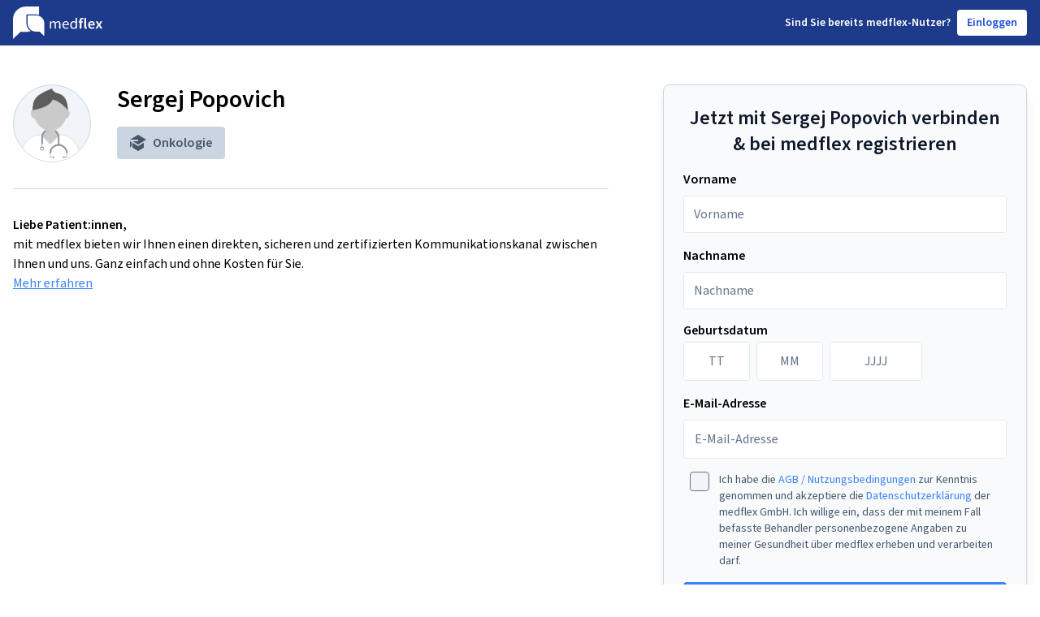

--- FILE ---
content_type: text/html; charset=utf-8
request_url: https://arzt.medflex.de/kontakt/onkologie/sergej-popovich/5ufs7z
body_size: 6438
content:
<!doctype html><html lang="de"><head><meta charset="utf-8"/><script src="https://cloud.ccm19.de/app.js?apiKey=77544b1b451e8891a287cb3771ede463f14a7b2c2f782ab4&amp;domain=6230b67b707f0179455c3c15&amp;lang=de_DE&amp;theme=623349443d9f140f10604891" referrerpolicy="origin"></script><script src="https://assets.shared.medflex.de/packages/elastic-apm-rum-5.16.1.umd.min.js" crossorigin></script><script>if(window.elasticApm) elasticApm.init({
          active: JSON.parse("true"),
          serviceName: "physician-pages",
          serverUrl: "https://apm.shared.medflex.de",
          environment: "prod",
          logLevel: "error",
        })</script><script type="text/x-ccm-loader" data-ccm-loader-group="Matomo">
        var _mtm = window._mtm = window._mtm || [];
        _mtm.push({'mtm.startTime': (new Date().getTime()), 'event': 'mtm.Start'});
        var d=document, g=d.createElement('script'), s=d.getElementsByTagName('script')[0];
        g.type='text/javascript'; g.async=true; g.src='https://mat-tr.medflex.de/js/container_s84xMHKU.js'; s.parentNode.insertBefore(g,s);
</script><title>Sergej Popovich Onkologie  bei medflex</title><meta name="description" content="Mit Sergej Popovich Onkologie  über den sicheren medflex-Messenger inkl. Videosprechstunde in Kontakt treten und kommunizieren, DSGVO-konform, ohne Download, ohne Kosten."/><meta name="robots" content="index"/><meta name="viewport" content="width=device-width,initial-scale=1"/><link rel="apple-touch-icon" sizes="180x180" href="/assets/apple-touch-icon.png"/><link rel="icon" type="image/png" sizes="32x32" href="/assets/favicon-32x32.png"/><link rel="icon" type="image/png" sizes="16x16" href="/assets/favicon-16x16.png"/><link rel="manifest" href="/assets/site.webmanifest"/><link rel="mask-icon" href="/assets/safari-pinned-tab.svg" color="#5bbad5"/><meta name="msapplication-TileColor" content="#da532c"/><meta name="theme-color" content="#ffffff"/><link rel="preconnect" href="https://assets.shared.medflex.de" crossorigin/><link href="https://assets.shared.medflex.de/fonts/source-sans-3.css" rel="stylesheet"/><script defer="defer" src="/assets/app.31d6cfe0d16ae931b73c.js"></script><link href="/assets/app.9166106d41cb74596482.css" rel="stylesheet"></head><body><div class="w-full min-h-screen flex flex-col antialiased"><header class="bg-blue-900"><nav class="w-full h-14 px-4 flex items-center justify-between max-w-7xl mx-auto"><svg xmlns="http://www.w3.org/2000/svg" class="h-8 md:h-10" height="100%" viewBox="0 0 111 40"><path class="hidden md:block" fill="#FEFEFE" fill-rule="evenodd" d="M45.47 27.276h1.585V20.72c.87-.93 1.662-1.396 2.358-1.396 1.198 0 1.76.726 1.76 2.42v5.53h1.584v-6.554c.87-.93 1.623-1.396 2.358-1.396 1.178 0 1.74.726 1.74 2.42v5.53h1.584V21.54c0-2.309-.928-3.538-2.86-3.538-1.14 0-2.107.708-3.093 1.732-.386-1.08-1.16-1.732-2.59-1.732-1.12 0-2.107.67-2.918 1.527h-.058l-.136-1.303H45.47v9.05ZM65.302 27.5c1.275 0 2.28-.429 3.092-.932l-.56-1.006c-.696.429-1.45.708-2.338.708-1.798 0-3.016-1.229-3.132-3.147h6.34a5.7 5.7 0 0 0 .058-.875c0-2.588-1.353-4.245-3.75-4.245-2.145 0-4.213 1.806-4.213 4.766 0 2.961 1.99 4.73 4.503 4.73Zm-2.957-5.476c.193-1.787 1.392-2.811 2.706-2.811 1.469 0 2.319.987 2.319 2.811h-5.025ZM74.291 27.5c1.102 0 2.107-.597 2.841-1.286h.058l.136 1.062h1.314V14.018h-1.605V17.5l.078 1.546c-.831-.652-1.546-1.043-2.628-1.043-2.146 0-4.079 1.824-4.079 4.766 0 3.017 1.527 4.73 3.885 4.73Zm.348-1.286c-1.643 0-2.59-1.303-2.59-3.463 0-2.067 1.198-3.464 2.706-3.464.773 0 1.488.261 2.28.95v4.73c-.772.838-1.526 1.247-2.396 1.247ZM82.016 27.276h2.223v-7.448h1.855v-1.695H84.24v-.987c0-1.062.425-1.545 1.198-1.545.329 0 .696.074 1.044.223l.425-1.602a4.965 4.965 0 0 0-1.74-.316c-2.241 0-3.15 1.378-3.15 3.277v.95l-1.276.093v1.602h1.276v7.448ZM89.928 27.5c.522 0 .909-.075 1.18-.187l-.29-1.602c-.175.038-.252.038-.349.038-.232 0-.483-.186-.483-.708V14.13h-2.222v10.8c0 1.583.58 2.57 2.164 2.57ZM97.07 27.5c1.198 0 2.338-.41 3.246-.988l-.753-1.34c-.696.428-1.392.67-2.204.67-1.526 0-2.609-.931-2.802-2.551h6.03c.058-.224.097-.634.097-1.043 0-2.55-1.353-4.338-3.924-4.338-2.222 0-4.368 1.824-4.368 4.804 0 3.016 2.05 4.785 4.677 4.785Zm-2.532-5.662c.193-1.47 1.159-2.271 2.28-2.271 1.295 0 1.933.856 1.933 2.271h-4.213ZM101.44 27.276h2.319l1.005-1.806c.27-.559.56-1.1.831-1.62h.078c.328.52.656 1.08.966 1.62l1.159 1.806h2.397l-3.015-4.525 2.802-4.618h-2.3l-.908 1.732c-.232.502-.502 1.042-.735 1.545h-.077a63.292 63.292 0 0 1-.869-1.546l-1.063-1.731h-2.397l2.822 4.376-3.015 4.767Z" clip-rule="evenodd"/><mask id="a" width="33" height="40" x="0" y="0" maskUnits="userSpaceOnUse" style="mask-type: luminance"><path fill="#fff" fill-rule="evenodd" d="M0 0h32.211v40H0V0Z" clip-rule="evenodd"/></mask><g mask="url(#a)"><path fill="#FEFEFE" fill-rule="evenodd" d="M32.211 10.494V0H16.17C7.239 0-.002 6.975-.002 15.577V40l9.15-8.664H16.107c2.063 0 4.03-.388 5.843-1.07-3.288-1.93-5.484-5.414-5.484-9.395V9.66h11.37c1.55 0 3.028.296 4.376.833Z" clip-rule="evenodd"/></g><path fill="#FEFEFE" fill-rule="evenodd" d="M38.603 36.544V20.886c0-4.164-2.645-7.734-6.406-9.232a10.682 10.682 0 0 0-3.96-.755H17.952v10.142c0 3.607 1.991 6.766 4.974 8.51a10.573 10.573 0 0 0 5.352 1.438h4.459l5.866 5.555Z" clip-rule="evenodd"/></svg><div class="flex items-center"><div class="text-white text-sm font-semibold flex"><span class="hidden lg:block">Sind Sie b</span><span class="lg:hidden">B</span>ereits medflex-Nutzer?</div><a class="flex items-center text-sm font-semibold focus:outline-none select-none text-blue-700 hover:text-blue-900 bg-white border-slate-200 rounded h-8 ml-2 px-3" href="https://app.medflex.de/patient">Einloggen</a></div></nav></header><main class="flex-1 pt-12 px-4 w-full max-w-7xl mx-auto"><div class="xl:float-left xl:w-3/5 -mx-2 px-2">
  <div class="flex flex-row pb-8 border-b border-b-slate-300">
    <div
      class="h-24 w-24 rounded-full bg-slate-100 border border-slate-300 overflow-hidden flex-shrink-0"
    >
      
      <img src="/assets/Illustration_Arzt_Mann-74-2.png" alt="Sergej Popovich" />
    </div>

    <div class="ml-8">
      <h1 class="text-3xl font-semibold mb-4">Sergej Popovich</h1>
      <div class="space-y-2 text-slate-600 text-base">
        <div class="rounded py-2 px-4 bg-slate-300 inline-flex items-center">
          <svg
            xmlns="http://www.w3.org/2000/svg"
            class="h-5 fill-current"
            viewBox="0 0 20 20"
          >
            <path
              d="M3.33 8L10 12l10-6-10-6L0 6h10v2H3.33zM0 8v8l2-2.22V9.2L0 8zm10 12l-5-3-2-1.2v-6l7 4.2 7-4.2v6L10 20z"
            />
          </svg>
          <span class="ml-2 font-semibold">Onkologie</span>
        </div>
               </div>
    </div>
  </div>

  <div class="my-8">
    <h3 class="font-semibold">Liebe Patient:innen,</h3>
    <p>mit medflex bieten wir Ihnen einen direkten, sicheren und zertifizierten Kommunikationskanal zwischen Ihnen und uns. Ganz einfach und ohne Kosten für Sie.</p>
    <a
      href="https://medflex.de/patient"
      class="text-blue-500 underline"
      target="_blank"
      rel="noreferrer noopener"
    >
      Mehr erfahren
    </a>
  </div>
</div>

<div
  class="xl:float-right xl:w-2/5 flex justify-center xl:justify-end h-auto xl:min-h-0 mb-8 xl:mb-16 -mx-2 px-2"
>
  <div id="root"></div>
</div>

<div class="space-y-1 mb-8 xl:float-left xl:w-3/5 -mx-2 px-2">
  </div>

<script async>
  const widgetAssets = "https://app.medflex.de";
  const widgetUrl = "https://app.medflex.de/widget";

  const fetchPamWidgetAssets = async () => {
    const response = await fetch(`${widgetUrl}/asset-manifest.json`);
    const data = await response.json();

    const styleEndpoint = data.files["main.css"];
    const jsEndpoint = data.files["main.js"];

    return {
      ...(styleEndpoint ? { style: `${widgetAssets}${styleEndpoint}` } : {}),
      ...(jsEndpoint ? { js: `${widgetAssets}${jsEndpoint}` } : {}),
    };
  };

  const initWidget = async () => {
    const pamWidget = await fetchPamWidgetAssets();
    const widgetDiv = document.getElementById("root");
    widgetDiv.classList.add(
      "w-full",
      "max-w-md",
      "shadow-lg",
      "rounded-lg"
    );

    if (pamWidget.style) {
      const head = document.getElementsByTagName("head")[0];
      const link = document.createElement("link");
      link.type = "text/css";
      link.rel = "stylesheet";
      link.href = pamWidget.style;
      head.appendChild(link);
    }

    widgetDiv.dataset.isWidgetActive = "false";
    widgetDiv.dataset.physicianShortId = "5ufs7z";
    widgetDiv.dataset.organizationAvatar = "";
    widgetDiv.dataset.source = "CONTACT_PAGE";
    widgetDiv.dataset.settings = '{"appointment":{"appointmentRedirect":{"active":false,"url":""},"patientInsuranceStatus":{"isUserAlreadyPatient":{"true":{"active":true},"false":{"active":true},"active":true},"patientInsuranceTypeOrMedflex":{"private":{"active":true},"public":{"active":true},"active":true},"active":true},"appointmentAction":{"appointmentAction":{"cancel":{"active":true},"new":{"active":true},"postpone":{"active":true},"active":true},"active":true},"appointmentReason":{"appointmentReason":{"acuteSymptoms":{"active":true},"preSurgeryAppointment":{"active":true},"postSurgeryAppointment":{"active":true},"generalInquiry":{"active":true},"active":true},"active":true},"symptomsDetails":{"symptomsDescription":{"active":true},"symptomsDuration":{"active":true},"active":true},"checkUpDetails":{"checkUpDetails":{"active":true},"active":true},"afterCareDetails":{"afterCareDetails":{"active":true},"active":true},"appointmentExistingDetails":{"existingAppointmentDateTime":{"active":true},"active":true},"generalInquiryDetails":{"generalInquiryDetails":{"active":true},"active":true},"appointmentType":{"appointmentType":{"onSiteAppointment":{"active":true},"videoConsultation":{"active":true},"active":true},"active":true},"appointmentDate":{"nextPossibleDate":{"active":true},"suggestedDate":{"monday":{"am":{"active":true},"pm":{"active":true}},"tuesday":{"am":{"active":true},"pm":{"active":true}},"wednesday":{"am":{"active":true},"pm":{"active":true}},"thursday":{"am":{"active":true},"pm":{"active":true}},"friday":{"am":{"active":true},"pm":{"active":true}},"active":true},"active":true},"additionalComment":{"additionalComment":{"active":true},"active":true},"active":true},"findingsInquiry":{"patientStatusConfirmation":{"isMedflexClient":{"active":true},"active":true},"diagnosisRequestType":{"diagnosisRequestType":{"communicationOfResults":{"active":true},"transmissionOfDocuments":{"active":true},"active":true},"active":true},"diagnosisDetails":{"diagnosisDetails":{"active":true},"active":true},"appointmentType":{"appointmentType":{"onSiteAppointment":{"active":true},"videoConsultation":{"active":true},"active":true},"active":true},"appointmentDate":{"nextPossibleDate":{"active":true},"suggestedDate":{"monday":{"am":{"active":true},"pm":{"active":true}},"tuesday":{"am":{"active":true},"pm":{"active":true}},"wednesday":{"am":{"active":true},"pm":{"active":true}},"thursday":{"am":{"active":true},"pm":{"active":true}},"friday":{"am":{"active":true},"pm":{"active":true}},"active":true},"active":true},"documentsDelivery":{"documentsDelivery":{"collect":{"active":true},"postal":{"active":true},"active":true},"active":true},"additionalComment":{"additionalComment":{"active":true},"active":true},"active":false},"generalInquiry":{"patientInsuranceStatus":{"isUserAlreadyPatient":{"true":{"active":true},"false":{"active":true},"active":true},"patientInsuranceTypeOrMedflex":{"private":{"active":true},"public":{"active":true},"active":true},"active":true},"generalInquiryDetails":{"generalInquiryDetails":{"active":true},"active":true},"active":true},"referral":{"patientStatusConfirmation":{"isMedflexClient":{"active":true},"active":true},"referralReason":{"referralReason":{"active":true},"active":true},"documentsDelivery":{"documentsDelivery":{"collect":{"active":true},"postal":{"active":true},"active":true},"active":true},"additionalComment":{"additionalComment":{"active":true},"active":true},"active":false},"requestFollowUpPrescription":{"patientStatusConfirmation":{"isMedflexClient":{"active":true},"active":true},"followUpPrescription":{"followUpPrescription":{"active":true},"active":true},"documentsDelivery":{"documentsDelivery":{"collect":{"active":true},"postal":{"active":true},"active":true},"active":true},"additionalComment":{"additionalComment":{"active":true},"active":true},"active":false},"connectToPhysician":{"patientInsuranceStatus":{"isUserAlreadyPatient":{"true":{"active":true},"false":{"active":true},"active":true},"patientInsuranceTypeOrMedflex":{"private":{"active":true},"public":{"active":true},"active":true},"active":true},"additionalComment":{"additionalComment":{"active":true},"active":true},"active":false},"requestTagSelectionRequired":false,"requestTags":[]}';
    widgetDiv.dataset.absence = '';
    widgetDiv.dataset.patientRegistrationRequired = "false";
    widgetDiv.dataset.physicianName = "Sergej Popovich";

    if (pamWidget.js) {
      const script = document.createElement("script");
      script.async = true;
      script.src = pamWidget.js;
      script.type = "application/javascript";
      document.body.appendChild(script);
    }
  };

  initWidget();
</script>

<script>
  const personalNoteElement = document.getElementById("personal-note");
  if (personalNoteElement) {
    const personalNoteFormatted = decodeURIComponent(
      ""
    );
    personalNoteElement.innerHTML = personalNoteFormatted;
  }

  const additionalInformationElement = document.getElementById(
    "opening-hours-additional-information"
  );
  if (additionalInformationElement) {
    const additionalInformationFormatted = decodeURIComponent(
      ""
    );
    additionalInformationElement.innerHTML = additionalInformationFormatted;
  }
</script></main><footer class="bg-blue-100"><div class="w-full flex items-center justify-between px-4 py-14 text-blue-800 max-w-7xl mx-auto"><div class="lg:w-1/2"><svg xmlns="http://www.w3.org/2000/svg" fill="none" viewBox="0 0 149 56" class="h-14"><path fill="#003E79" d="M61.253 24.587h1.798l.186 1.926h.08c1.126-1.265 2.456-2.254 3.99-2.254 1.96 0 3.014.96 3.544 2.552 1.347-1.51 2.671-2.552 4.232-2.552 2.643 0 3.911 1.815 3.911 5.216v8.436h-2.17v-8.155c0-2.5-.766-3.571-2.378-3.571-1.003 0-2.034.685-3.223 2.06v9.666h-2.17v-8.155c0-2.5-.766-3.571-2.406-3.571-.953 0-2.035.685-3.224 2.06v9.666h-2.17V24.587ZM81.559 31.266c0-4.367 2.817-7.025 5.76-7.025 3.28 0 5.128 2.447 5.128 6.264.003.43-.023.861-.08 1.288H83.7c.158 2.828 1.82 4.642 4.278 4.642a5.7 5.7 0 0 0 3.2-1.042l.767 1.487a7.433 7.433 0 0 1-4.227 1.37c-3.437-.012-6.16-2.617-6.16-6.984Zm8.983-1.1c0-2.687-1.161-4.145-3.173-4.145-1.792 0-3.432 1.51-3.697 4.145h6.87ZM94.03 31.267c0-4.338 2.643-7.025 5.58-7.025 1.482 0 2.457.585 3.595 1.54l-.107-2.278v-5.146h2.198v19.553h-1.798l-.186-1.563h-.079a5.726 5.726 0 0 1-3.888 1.89c-3.224 0-5.315-2.528-5.315-6.971Zm9.068 3.237v-6.99a4.382 4.382 0 0 0-3.117-1.4c-2.062 0-3.702 2.061-3.702 5.106 0 3.184 1.296 5.11 3.545 5.11 1.189.018 2.22-.585 3.274-1.826ZM109.895 26.929h-1.748v-2.342l1.748-.134V23.03c0-2.804 1.239-4.835 4.311-4.835.813.002 1.62.161 2.378.468l-.564 2.341a3.495 3.495 0 0 0-1.425-.327c-1.054 0-1.64.714-1.64 2.277v1.457h2.541v2.518h-2.541V37.91h-3.06V26.929ZM118.376 34.451V18.528h3.043v16.087c0 .773.344 1.042.66 1.042.159.003.318-.014.473-.053l.4 2.342a4.056 4.056 0 0 1-1.612.27c-2.169.023-2.964-1.43-2.964-3.765ZM124.666 31.184c0-4.396 2.936-7.083 5.979-7.083 3.511 0 5.365 2.634 5.365 6.399a7.583 7.583 0 0 1-.135 1.533h-8.245c.265 2.389 1.741 3.764 3.832 3.764a5.288 5.288 0 0 0 3.015-.989l1.031 1.979a8.01 8.01 0 0 1-4.44 1.452c-3.596 0-6.402-2.605-6.402-7.054Zm8.701-1.293c0-2.084-.874-3.349-2.643-3.349-1.533 0-2.857 1.171-3.122 3.349h5.765ZM141.138 30.88l-3.86-6.44h3.28l1.459 2.541c.372.743.795 1.54 1.195 2.283h.101c.322-.743.688-1.54 1.009-2.283l1.24-2.552h3.145l-3.832 6.808L149 37.911h-3.28l-1.584-2.664a62.829 62.829 0 0 0-1.324-2.388h-.107c-.366.766-.767 1.563-1.127 2.388l-1.375 2.664h-3.173l4.108-7.031Z"/><path fill="#0052A1" d="M20.965 0c-5.56.002-10.892 2.296-14.823 6.38C2.211 10.464.002 16.002 0 21.777V56l11.981-12.44h8.984c5.561 0 10.895-2.295 14.828-6.38 3.932-4.085 6.142-9.626 6.142-15.403V0h-20.97Z"/><path fill="#469DF1" d="M36.271 12.61c3.956 0 7.751 1.631 10.55 4.535 2.8 2.905 4.374 6.845 4.379 10.955v24.388l-8.527-8.863h-6.402c-1.962 0-3.904-.402-5.717-1.182a14.906 14.906 0 0 1-4.845-3.367 15.565 15.565 0 0 1-3.235-5.037 16.032 16.032 0 0 1-1.132-5.94V12.61h14.929Z" opacity=".7"/></svg><div class="text-3xl font-semibold py-1">Mit medflex sind wir für Sie digital erreichbar.</div><div class="font-normal mb-8">Schnell, unkompliziert, sicher & kostenlos: medflex ist die Lösung für digitale Patienten-Praxis-Kommunikation.</div><div class="text-lg font-semibold mb-4">medflex für Ihr Smartphone downloaden</div><div class="flex space-x-2 mb-8"><a href="https://apps.apple.com/de/app/medflex/id1604366389"><img alt="Medflex im Apple App Store" src="/assets/app_store_badge.png" class="h-10"/> </a><a href="https://play.google.com/store/apps/details?id=de.medflex.app.flutter"><img alt="Medflex im Google Play Store" src="/assets/google_play_badge.png" class="h-10"/></a></div><a class="text-lg font-semibold" href="https://www.medflex.de/patient">www.medflex.de/patient</a></div><img alt="Example Medflex physician contact screens" src="/assets/physician-contact-screen.webp" class="h-80 hidden lg:block"/></div><div class="font-normal flex flex-col py-12 bg-slate-100"><div class="flex flex-col lg:flex-row items-center justify-center text-blue-500 mb-8 space-y-4 lg:space-y-0 lg:space-x-8"><span><a href="https://www.medflex.de/impressum">Impressum</a></span> <span><a href="https://www.medflex.de/datenschutz">Datenschutz</a></span> <span><a href="https://www.medflex.de/agb">AGB & Nutzungsbedingungen</a></span> <span><a href="https://medflex.de/barrierefreiheit">Barrierefreiheit</a></span> <span><a href="javascript:CCM.openControlPanel();">Cookie-Einstellungen</a></span></div><span class="self-center text-slate-600">&copy;  <a href="https://www.medflex.de/">medflex GmbH</a></span></div></footer></div></body></html>